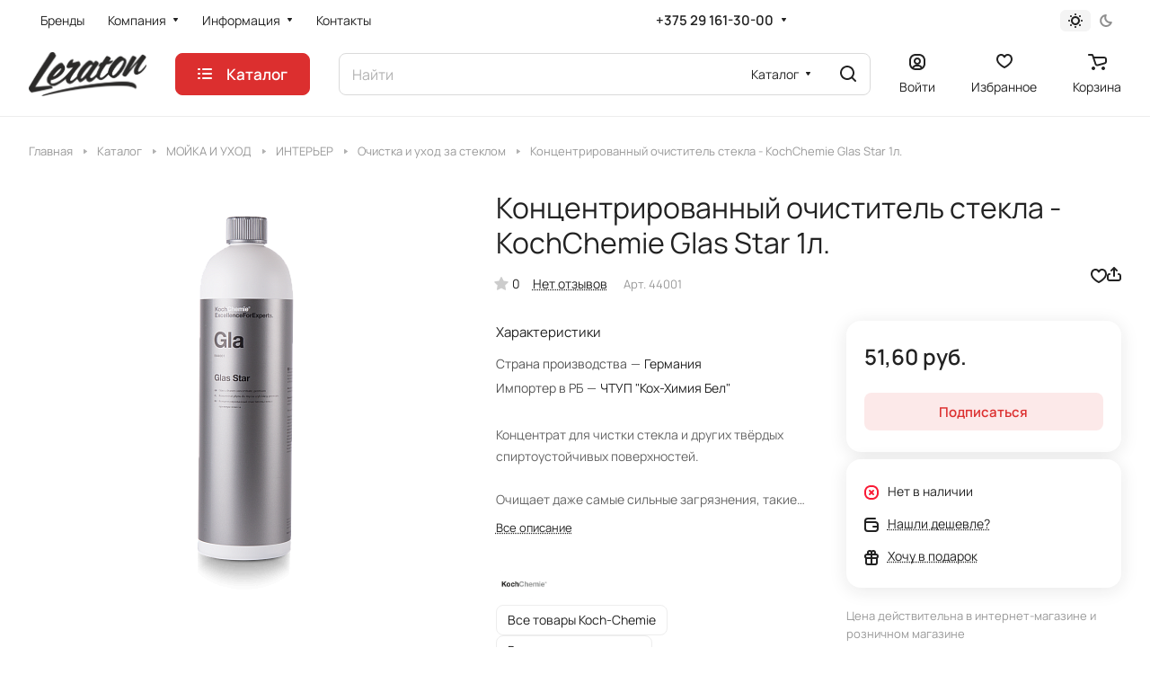

--- FILE ---
content_type: text/css
request_url: https://leraton.by/bitrix/templates/aspro-lite/css/fonts/manrope/css/manrope.min.css?16786236072579
body_size: 2468
content:
@font-face{font-family:Manrope;font-style:normal;font-weight:300;src:url(../fonts/manrope-v11-latin_cyrillic-ext-300.eot);src:local(''),url(../fonts/manrope-v11-latin_cyrillic-ext-300.eot?#iefix) format('embedded-opentype'),url(../fonts/manrope-v11-latin_cyrillic-ext-300.woff2) format('woff2'),url(../fonts/manrope-v11-latin_cyrillic-ext-300.woff) format('woff'),url(../fonts/manrope-v11-latin_cyrillic-ext-300.ttf) format('truetype'),url(../fonts/manrope-v11-latin_cyrillic-ext-300.svg#Manrope) format('svg')}@font-face{font-family:Manrope;font-style:normal;font-weight:400;src:url(../fonts/manrope-v11-latin_cyrillic-ext-regular.eot);src:local(''),url(../fonts/manrope-v11-latin_cyrillic-ext-regular.eot?#iefix) format('embedded-opentype'),url(../fonts/manrope-v11-latin_cyrillic-ext-regular.woff2) format('woff2'),url(../fonts/manrope-v11-latin_cyrillic-ext-regular.woff) format('woff'),url(../fonts/manrope-v11-latin_cyrillic-ext-regular.ttf) format('truetype'),url(../fonts/manrope-v11-latin_cyrillic-ext-regular.svg#Manrope) format('svg')}@font-face{font-family:Manrope;font-style:normal;font-weight:500;src:url(../fonts/manrope-v11-latin_cyrillic-ext-500.eot);src:local(''),url(../fonts/manrope-v11-latin_cyrillic-ext-500.eot?#iefix) format('embedded-opentype'),url(../fonts/manrope-v11-latin_cyrillic-ext-500.woff2) format('woff2'),url(../fonts/manrope-v11-latin_cyrillic-ext-500.woff) format('woff'),url(../fonts/manrope-v11-latin_cyrillic-ext-500.ttf) format('truetype'),url(../fonts/manrope-v11-latin_cyrillic-ext-500.svg#Manrope) format('svg')}@font-face{font-family:Manrope;font-style:normal;font-weight:600;src:url(../fonts/manrope-v11-latin_cyrillic-ext-600.eot);src:local(''),url(../fonts/manrope-v11-latin_cyrillic-ext-600.eot?#iefix) format('embedded-opentype'),url(../fonts/manrope-v11-latin_cyrillic-ext-600.woff2) format('woff2'),url(../fonts/manrope-v11-latin_cyrillic-ext-600.woff) format('woff'),url(../fonts/manrope-v11-latin_cyrillic-ext-600.ttf) format('truetype'),url(../fonts/manrope-v11-latin_cyrillic-ext-600.svg#Manrope) format('svg')}@font-face{font-family:Manrope;font-style:normal;font-weight:700;src:url(../fonts/manrope-v11-latin_cyrillic-ext-700.eot);src:local(''),url(../fonts/manrope-v11-latin_cyrillic-ext-700.eot?#iefix) format('embedded-opentype'),url(../fonts/manrope-v11-latin_cyrillic-ext-700.woff2) format('woff2'),url(../fonts/manrope-v11-latin_cyrillic-ext-700.woff) format('woff'),url(../fonts/manrope-v11-latin_cyrillic-ext-700.ttf) format('truetype'),url(../fonts/manrope-v11-latin_cyrillic-ext-700.svg#Manrope) format('svg')}

--- FILE ---
content_type: text/css
request_url: https://leraton.by/bitrix/templates/aspro-lite/css/custom.css?16799289111556
body_size: 1445
content:
/*NOTE: This file is intended for programmers. Aspro technical support is not advised to work with him.*/

/* Examples (uncomment to use):*/

/* Expand site width */
/* body .wrapper { max-width: 1400px !important;  } */

/* Set site background image */
/* body {  background: url(image_source) top no-repeat; }

/* Hide compare button */
/* a.compare_item { display: none !important;  }*/

.brand-list-inner__image, .brands-list__image-wrapper  {
    width: 100%;
    height: 100px;
}

.brands-list__image-wrapper {
    max-width: max-content;
}

.brands-list__item {
    padding: 0;
}

.mobilemenu__menu-item {
    line-height: normal;
}

.detail-gallery-big__item > a, .detail-gallery-big__item--no-image > span {
    background: #fff;
    padding: 10px;
}

.detail-gallery-big--vertical .gallery__item--thumb {
    background: #fff;
}

.image-list-outer, .image-list {
    background: #fff;
    border-radius: var(--border-radius);
}

.catalog-block__item {
    overflow: hidden;
}

.section-gallery-wrapper {
    margin: 10px;
}

.phones__dropdown-item.callback-item {
    display: none;
}

.catalog-block__item .catalog-block__item--img-corner {
    margin: 0;
    border-radius: var(--border-radius);
}

.dropdown-product__item-image {
    background: #fff;
    border-radius: var(--border-radius);
    width: 82px;
    max-height: 82px;
    padding: 5px;
}

.basket-item-image-link {
    background: #fff;
    border-radius: var(--border-radius);
    padding: 5px;
}

.basket-item-block-image .fast_view {
    border-radius: var(--border-radius);
}